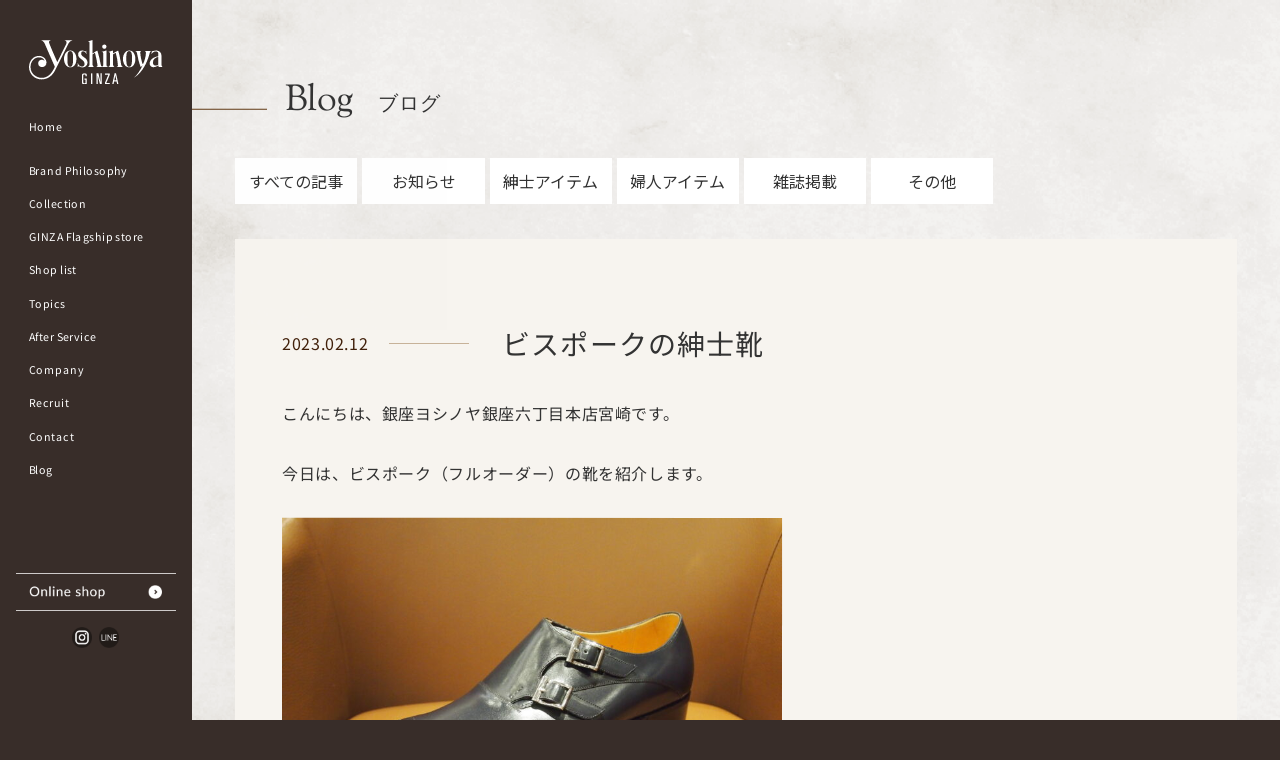

--- FILE ---
content_type: text/html; charset=UTF-8
request_url: https://ginza-yoshinoya.co.jp/blog/%E3%83%93%E3%82%B9%E3%83%9D%E3%83%BC%E3%82%AF%E3%81%AE%E7%B4%B3%E5%A3%AB%E9%9D%B4/
body_size: 12755
content:

<!doctype html>
<html dir="ltr" lang="ja" prefix="og: https://ogp.me/ns#">

<head>
<meta charset="utf-8">
<meta http-equiv="X-UA-Compatible" content="IE=edge" >
<meta name="viewport" content="width=device-width,initial-scale=1">
<meta name="description" content="">
<meta name="keywords" content="">
<meta name="format-detection" content="telephone=no">
<link href="https://fonts.googleapis.com/css2?family=Noto+Serif+JP:wght@200;300;400;500;600;700;900&display=swap" rel="stylesheet">
<link href="https://fonts.googleapis.com/css?family=Noto+Sans+JP:100,300,400,500,700,900&amp;subset=japanese&display=swap" rel="stylesheet">
<link href="https://fonts.googleapis.com/css2?family=Lato:ital,wght@0,100;0,300;0,400;0,700;0,900;1,100;1,300;1,400;1,700;1,900&display=swap" rel="stylesheet">
<link href="https://fonts.googleapis.com/css2?family=Sorts+Mill+Goudy:ital@0;1&display=swap" rel="stylesheet">
<link href="https://fonts.googleapis.com/css2?family=Playfair+Display:ital,wght@0,400;0,500;0,600;0,669;0,700;0,800;0,900;1,400;1,500;1,600;1,669;1,700;1,800;1,900&display=swap" rel="stylesheet">
<link rel="shortcut icon" href="https://ginza-yoshinoya.co.jp/system/wp-content/themes/yoshinoya/images/icon.ico" type="https://ginza-yoshinoya.co.jp/system/wp-content/themes/yoshinoya/image/vnd.microsoft.icon">
<link rel="icon" href="https://ginza-yoshinoya.co.jp/system/wp-content/themes/yoshinoya/images/icon.ico" type="https://ginza-yoshinoya.co.jp/system/wp-content/themes/yoshinoya/image/vnd.microsoft.icon">
<link rel="apple-touch-icon" href="https://ginza-yoshinoya.co.jp/system/wp-content/themes/yoshinoya/images/apple-touch-icon.png">
<link rel="stylesheet" href="https://ginza-yoshinoya.co.jp/system/wp-content/themes/yoshinoya/css/import.css">
<link rel="stylesheet" href="https://ginza-yoshinoya.co.jp/system/wp-content/themes/yoshinoya/css/slick.css">
<link rel="stylesheet" href="https://ginza-yoshinoya.co.jp/system/wp-content/themes/yoshinoya/css/slick-theme.css">
<link rel="stylesheet" type="text/css" href="https://ginza-yoshinoya.co.jp/system/wp-content/themes/yoshinoya/css/animate.css">
<link rel="stylesheet" href="https://ginza-yoshinoya.co.jp/system/wp-content/themes/yoshinoya/css/topics_detail.css">

<title>ビスポークの紳士靴 - 履きよさは、美しさ。銀座ヨシノヤ</title>

		<!-- All in One SEO 4.9.1.1 - aioseo.com -->
	<meta name="description" content="こんにちは、銀座ヨシノヤ銀座六丁目本店宮崎です。 今日は、ビスポーク（フルオーダー）の靴を紹介します。 デザイ" />
	<meta name="robots" content="max-image-preview:large" />
	<meta name="author" content="yoshinoya_edit"/>
	<link rel="canonical" href="https://ginza-yoshinoya.co.jp/blog/%e3%83%93%e3%82%b9%e3%83%9d%e3%83%bc%e3%82%af%e3%81%ae%e7%b4%b3%e5%a3%ab%e9%9d%b4/" />
	<meta name="generator" content="All in One SEO (AIOSEO) 4.9.1.1" />
		<meta property="og:locale" content="ja_JP" />
		<meta property="og:site_name" content="履きよさは、美しさ。銀座ヨシノヤ -" />
		<meta property="og:type" content="article" />
		<meta property="og:title" content="ビスポークの紳士靴 - 履きよさは、美しさ。銀座ヨシノヤ" />
		<meta property="og:description" content="こんにちは、銀座ヨシノヤ銀座六丁目本店宮崎です。 今日は、ビスポーク（フルオーダー）の靴を紹介します。 デザイ" />
		<meta property="og:url" content="https://ginza-yoshinoya.co.jp/blog/%e3%83%93%e3%82%b9%e3%83%9d%e3%83%bc%e3%82%af%e3%81%ae%e7%b4%b3%e5%a3%ab%e9%9d%b4/" />
		<meta property="article:published_time" content="2023-02-12T02:30:42+00:00" />
		<meta property="article:modified_time" content="2023-02-12T02:30:42+00:00" />
		<meta name="twitter:card" content="summary_large_image" />
		<meta name="twitter:title" content="ビスポークの紳士靴 - 履きよさは、美しさ。銀座ヨシノヤ" />
		<meta name="twitter:description" content="こんにちは、銀座ヨシノヤ銀座六丁目本店宮崎です。 今日は、ビスポーク（フルオーダー）の靴を紹介します。 デザイ" />
		<script type="application/ld+json" class="aioseo-schema">
			{"@context":"https:\/\/schema.org","@graph":[{"@type":"BreadcrumbList","@id":"https:\/\/ginza-yoshinoya.co.jp\/blog\/%e3%83%93%e3%82%b9%e3%83%9d%e3%83%bc%e3%82%af%e3%81%ae%e7%b4%b3%e5%a3%ab%e9%9d%b4\/#breadcrumblist","itemListElement":[{"@type":"ListItem","@id":"https:\/\/ginza-yoshinoya.co.jp#listItem","position":1,"name":"Home","item":"https:\/\/ginza-yoshinoya.co.jp","nextItem":{"@type":"ListItem","@id":"https:\/\/ginza-yoshinoya.co.jp\/blog\/#listItem","name":"\u30d6\u30ed\u30b0"}},{"@type":"ListItem","@id":"https:\/\/ginza-yoshinoya.co.jp\/blog\/#listItem","position":2,"name":"\u30d6\u30ed\u30b0","item":"https:\/\/ginza-yoshinoya.co.jp\/blog\/","nextItem":{"@type":"ListItem","@id":"https:\/\/ginza-yoshinoya.co.jp\/blog_type\/mens\/#listItem","name":"\u7d33\u58eb\u30a2\u30a4\u30c6\u30e0"},"previousItem":{"@type":"ListItem","@id":"https:\/\/ginza-yoshinoya.co.jp#listItem","name":"Home"}},{"@type":"ListItem","@id":"https:\/\/ginza-yoshinoya.co.jp\/blog_type\/mens\/#listItem","position":3,"name":"\u7d33\u58eb\u30a2\u30a4\u30c6\u30e0","item":"https:\/\/ginza-yoshinoya.co.jp\/blog_type\/mens\/","nextItem":{"@type":"ListItem","@id":"https:\/\/ginza-yoshinoya.co.jp\/blog\/%e3%83%93%e3%82%b9%e3%83%9d%e3%83%bc%e3%82%af%e3%81%ae%e7%b4%b3%e5%a3%ab%e9%9d%b4\/#listItem","name":"\u30d3\u30b9\u30dd\u30fc\u30af\u306e\u7d33\u58eb\u9774"},"previousItem":{"@type":"ListItem","@id":"https:\/\/ginza-yoshinoya.co.jp\/blog\/#listItem","name":"\u30d6\u30ed\u30b0"}},{"@type":"ListItem","@id":"https:\/\/ginza-yoshinoya.co.jp\/blog\/%e3%83%93%e3%82%b9%e3%83%9d%e3%83%bc%e3%82%af%e3%81%ae%e7%b4%b3%e5%a3%ab%e9%9d%b4\/#listItem","position":4,"name":"\u30d3\u30b9\u30dd\u30fc\u30af\u306e\u7d33\u58eb\u9774","previousItem":{"@type":"ListItem","@id":"https:\/\/ginza-yoshinoya.co.jp\/blog_type\/mens\/#listItem","name":"\u7d33\u58eb\u30a2\u30a4\u30c6\u30e0"}}]},{"@type":"Organization","@id":"https:\/\/ginza-yoshinoya.co.jp\/#organization","name":"\u5c65\u304d\u3088\u3055\u306f\u3001\u7f8e\u3057\u3055\u3002\u9280\u5ea7\u30e8\u30b7\u30ce\u30e4","url":"https:\/\/ginza-yoshinoya.co.jp\/"},{"@type":"Person","@id":"https:\/\/ginza-yoshinoya.co.jp\/author\/yoshinoya_edit\/#author","url":"https:\/\/ginza-yoshinoya.co.jp\/author\/yoshinoya_edit\/","name":"yoshinoya_edit","image":{"@type":"ImageObject","@id":"https:\/\/ginza-yoshinoya.co.jp\/blog\/%e3%83%93%e3%82%b9%e3%83%9d%e3%83%bc%e3%82%af%e3%81%ae%e7%b4%b3%e5%a3%ab%e9%9d%b4\/#authorImage","url":"https:\/\/secure.gravatar.com\/avatar\/7fa52093e81b61adb98d0b84b145a95e1c54e9396db454c35eadb6397fc80fd5?s=96&d=mm&r=g","width":96,"height":96,"caption":"yoshinoya_edit"}},{"@type":"WebPage","@id":"https:\/\/ginza-yoshinoya.co.jp\/blog\/%e3%83%93%e3%82%b9%e3%83%9d%e3%83%bc%e3%82%af%e3%81%ae%e7%b4%b3%e5%a3%ab%e9%9d%b4\/#webpage","url":"https:\/\/ginza-yoshinoya.co.jp\/blog\/%e3%83%93%e3%82%b9%e3%83%9d%e3%83%bc%e3%82%af%e3%81%ae%e7%b4%b3%e5%a3%ab%e9%9d%b4\/","name":"\u30d3\u30b9\u30dd\u30fc\u30af\u306e\u7d33\u58eb\u9774 - \u5c65\u304d\u3088\u3055\u306f\u3001\u7f8e\u3057\u3055\u3002\u9280\u5ea7\u30e8\u30b7\u30ce\u30e4","description":"\u3053\u3093\u306b\u3061\u306f\u3001\u9280\u5ea7\u30e8\u30b7\u30ce\u30e4\u9280\u5ea7\u516d\u4e01\u76ee\u672c\u5e97\u5bae\u5d0e\u3067\u3059\u3002 \u4eca\u65e5\u306f\u3001\u30d3\u30b9\u30dd\u30fc\u30af\uff08\u30d5\u30eb\u30aa\u30fc\u30c0\u30fc\uff09\u306e\u9774\u3092\u7d39\u4ecb\u3057\u307e\u3059\u3002 \u30c7\u30b6\u30a4","inLanguage":"ja","isPartOf":{"@id":"https:\/\/ginza-yoshinoya.co.jp\/#website"},"breadcrumb":{"@id":"https:\/\/ginza-yoshinoya.co.jp\/blog\/%e3%83%93%e3%82%b9%e3%83%9d%e3%83%bc%e3%82%af%e3%81%ae%e7%b4%b3%e5%a3%ab%e9%9d%b4\/#breadcrumblist"},"author":{"@id":"https:\/\/ginza-yoshinoya.co.jp\/author\/yoshinoya_edit\/#author"},"creator":{"@id":"https:\/\/ginza-yoshinoya.co.jp\/author\/yoshinoya_edit\/#author"},"datePublished":"2023-02-12T11:30:42+09:00","dateModified":"2023-02-12T11:30:42+09:00"},{"@type":"WebSite","@id":"https:\/\/ginza-yoshinoya.co.jp\/#website","url":"https:\/\/ginza-yoshinoya.co.jp\/","name":"\u5c65\u304d\u3088\u3055\u306f\u3001\u7f8e\u3057\u3055\u3002\u9280\u5ea7\u30e8\u30b7\u30ce\u30e4","inLanguage":"ja","publisher":{"@id":"https:\/\/ginza-yoshinoya.co.jp\/#organization"}}]}
		</script>
		<!-- All in One SEO -->

<link rel='dns-prefetch' href='//ajaxzip3.github.io' />
<link rel='dns-prefetch' href='//www.googletagmanager.com' />
<link rel="alternate" type="application/rss+xml" title="履きよさは、美しさ。銀座ヨシノヤ &raquo; フィード" href="https://ginza-yoshinoya.co.jp/feed/" />
<link rel="alternate" type="application/rss+xml" title="履きよさは、美しさ。銀座ヨシノヤ &raquo; コメントフィード" href="https://ginza-yoshinoya.co.jp/comments/feed/" />
<link rel="alternate" title="oEmbed (JSON)" type="application/json+oembed" href="https://ginza-yoshinoya.co.jp/wp-json/oembed/1.0/embed?url=https%3A%2F%2Fginza-yoshinoya.co.jp%2Fblog%2F%25e3%2583%2593%25e3%2582%25b9%25e3%2583%259d%25e3%2583%25bc%25e3%2582%25af%25e3%2581%25ae%25e7%25b4%25b3%25e5%25a3%25ab%25e9%259d%25b4%2F" />
<link rel="alternate" title="oEmbed (XML)" type="text/xml+oembed" href="https://ginza-yoshinoya.co.jp/wp-json/oembed/1.0/embed?url=https%3A%2F%2Fginza-yoshinoya.co.jp%2Fblog%2F%25e3%2583%2593%25e3%2582%25b9%25e3%2583%259d%25e3%2583%25bc%25e3%2582%25af%25e3%2581%25ae%25e7%25b4%25b3%25e5%25a3%25ab%25e9%259d%25b4%2F&#038;format=xml" />
<style id='wp-img-auto-sizes-contain-inline-css' type='text/css'>
img:is([sizes=auto i],[sizes^="auto," i]){contain-intrinsic-size:3000px 1500px}
/*# sourceURL=wp-img-auto-sizes-contain-inline-css */
</style>
<link rel='stylesheet' id='sbi_styles-css' href='https://ginza-yoshinoya.co.jp/system/wp-content/plugins/instagram-feed/css/sbi-styles.min.css?ver=6.10.0' type='text/css' media='all' />
<style id='wp-emoji-styles-inline-css' type='text/css'>

	img.wp-smiley, img.emoji {
		display: inline !important;
		border: none !important;
		box-shadow: none !important;
		height: 1em !important;
		width: 1em !important;
		margin: 0 0.07em !important;
		vertical-align: -0.1em !important;
		background: none !important;
		padding: 0 !important;
	}
/*# sourceURL=wp-emoji-styles-inline-css */
</style>
<style id='wp-block-library-inline-css' type='text/css'>
:root{--wp-block-synced-color:#7a00df;--wp-block-synced-color--rgb:122,0,223;--wp-bound-block-color:var(--wp-block-synced-color);--wp-editor-canvas-background:#ddd;--wp-admin-theme-color:#007cba;--wp-admin-theme-color--rgb:0,124,186;--wp-admin-theme-color-darker-10:#006ba1;--wp-admin-theme-color-darker-10--rgb:0,107,160.5;--wp-admin-theme-color-darker-20:#005a87;--wp-admin-theme-color-darker-20--rgb:0,90,135;--wp-admin-border-width-focus:2px}@media (min-resolution:192dpi){:root{--wp-admin-border-width-focus:1.5px}}.wp-element-button{cursor:pointer}:root .has-very-light-gray-background-color{background-color:#eee}:root .has-very-dark-gray-background-color{background-color:#313131}:root .has-very-light-gray-color{color:#eee}:root .has-very-dark-gray-color{color:#313131}:root .has-vivid-green-cyan-to-vivid-cyan-blue-gradient-background{background:linear-gradient(135deg,#00d084,#0693e3)}:root .has-purple-crush-gradient-background{background:linear-gradient(135deg,#34e2e4,#4721fb 50%,#ab1dfe)}:root .has-hazy-dawn-gradient-background{background:linear-gradient(135deg,#faaca8,#dad0ec)}:root .has-subdued-olive-gradient-background{background:linear-gradient(135deg,#fafae1,#67a671)}:root .has-atomic-cream-gradient-background{background:linear-gradient(135deg,#fdd79a,#004a59)}:root .has-nightshade-gradient-background{background:linear-gradient(135deg,#330968,#31cdcf)}:root .has-midnight-gradient-background{background:linear-gradient(135deg,#020381,#2874fc)}:root{--wp--preset--font-size--normal:16px;--wp--preset--font-size--huge:42px}.has-regular-font-size{font-size:1em}.has-larger-font-size{font-size:2.625em}.has-normal-font-size{font-size:var(--wp--preset--font-size--normal)}.has-huge-font-size{font-size:var(--wp--preset--font-size--huge)}.has-text-align-center{text-align:center}.has-text-align-left{text-align:left}.has-text-align-right{text-align:right}.has-fit-text{white-space:nowrap!important}#end-resizable-editor-section{display:none}.aligncenter{clear:both}.items-justified-left{justify-content:flex-start}.items-justified-center{justify-content:center}.items-justified-right{justify-content:flex-end}.items-justified-space-between{justify-content:space-between}.screen-reader-text{border:0;clip-path:inset(50%);height:1px;margin:-1px;overflow:hidden;padding:0;position:absolute;width:1px;word-wrap:normal!important}.screen-reader-text:focus{background-color:#ddd;clip-path:none;color:#444;display:block;font-size:1em;height:auto;left:5px;line-height:normal;padding:15px 23px 14px;text-decoration:none;top:5px;width:auto;z-index:100000}html :where(.has-border-color){border-style:solid}html :where([style*=border-top-color]){border-top-style:solid}html :where([style*=border-right-color]){border-right-style:solid}html :where([style*=border-bottom-color]){border-bottom-style:solid}html :where([style*=border-left-color]){border-left-style:solid}html :where([style*=border-width]){border-style:solid}html :where([style*=border-top-width]){border-top-style:solid}html :where([style*=border-right-width]){border-right-style:solid}html :where([style*=border-bottom-width]){border-bottom-style:solid}html :where([style*=border-left-width]){border-left-style:solid}html :where(img[class*=wp-image-]){height:auto;max-width:100%}:where(figure){margin:0 0 1em}html :where(.is-position-sticky){--wp-admin--admin-bar--position-offset:var(--wp-admin--admin-bar--height,0px)}@media screen and (max-width:600px){html :where(.is-position-sticky){--wp-admin--admin-bar--position-offset:0px}}

/*# sourceURL=wp-block-library-inline-css */
</style><style id='global-styles-inline-css' type='text/css'>
:root{--wp--preset--aspect-ratio--square: 1;--wp--preset--aspect-ratio--4-3: 4/3;--wp--preset--aspect-ratio--3-4: 3/4;--wp--preset--aspect-ratio--3-2: 3/2;--wp--preset--aspect-ratio--2-3: 2/3;--wp--preset--aspect-ratio--16-9: 16/9;--wp--preset--aspect-ratio--9-16: 9/16;--wp--preset--color--black: #000000;--wp--preset--color--cyan-bluish-gray: #abb8c3;--wp--preset--color--white: #ffffff;--wp--preset--color--pale-pink: #f78da7;--wp--preset--color--vivid-red: #cf2e2e;--wp--preset--color--luminous-vivid-orange: #ff6900;--wp--preset--color--luminous-vivid-amber: #fcb900;--wp--preset--color--light-green-cyan: #7bdcb5;--wp--preset--color--vivid-green-cyan: #00d084;--wp--preset--color--pale-cyan-blue: #8ed1fc;--wp--preset--color--vivid-cyan-blue: #0693e3;--wp--preset--color--vivid-purple: #9b51e0;--wp--preset--gradient--vivid-cyan-blue-to-vivid-purple: linear-gradient(135deg,rgb(6,147,227) 0%,rgb(155,81,224) 100%);--wp--preset--gradient--light-green-cyan-to-vivid-green-cyan: linear-gradient(135deg,rgb(122,220,180) 0%,rgb(0,208,130) 100%);--wp--preset--gradient--luminous-vivid-amber-to-luminous-vivid-orange: linear-gradient(135deg,rgb(252,185,0) 0%,rgb(255,105,0) 100%);--wp--preset--gradient--luminous-vivid-orange-to-vivid-red: linear-gradient(135deg,rgb(255,105,0) 0%,rgb(207,46,46) 100%);--wp--preset--gradient--very-light-gray-to-cyan-bluish-gray: linear-gradient(135deg,rgb(238,238,238) 0%,rgb(169,184,195) 100%);--wp--preset--gradient--cool-to-warm-spectrum: linear-gradient(135deg,rgb(74,234,220) 0%,rgb(151,120,209) 20%,rgb(207,42,186) 40%,rgb(238,44,130) 60%,rgb(251,105,98) 80%,rgb(254,248,76) 100%);--wp--preset--gradient--blush-light-purple: linear-gradient(135deg,rgb(255,206,236) 0%,rgb(152,150,240) 100%);--wp--preset--gradient--blush-bordeaux: linear-gradient(135deg,rgb(254,205,165) 0%,rgb(254,45,45) 50%,rgb(107,0,62) 100%);--wp--preset--gradient--luminous-dusk: linear-gradient(135deg,rgb(255,203,112) 0%,rgb(199,81,192) 50%,rgb(65,88,208) 100%);--wp--preset--gradient--pale-ocean: linear-gradient(135deg,rgb(255,245,203) 0%,rgb(182,227,212) 50%,rgb(51,167,181) 100%);--wp--preset--gradient--electric-grass: linear-gradient(135deg,rgb(202,248,128) 0%,rgb(113,206,126) 100%);--wp--preset--gradient--midnight: linear-gradient(135deg,rgb(2,3,129) 0%,rgb(40,116,252) 100%);--wp--preset--font-size--small: 13px;--wp--preset--font-size--medium: 20px;--wp--preset--font-size--large: 36px;--wp--preset--font-size--x-large: 42px;--wp--preset--spacing--20: 0.44rem;--wp--preset--spacing--30: 0.67rem;--wp--preset--spacing--40: 1rem;--wp--preset--spacing--50: 1.5rem;--wp--preset--spacing--60: 2.25rem;--wp--preset--spacing--70: 3.38rem;--wp--preset--spacing--80: 5.06rem;--wp--preset--shadow--natural: 6px 6px 9px rgba(0, 0, 0, 0.2);--wp--preset--shadow--deep: 12px 12px 50px rgba(0, 0, 0, 0.4);--wp--preset--shadow--sharp: 6px 6px 0px rgba(0, 0, 0, 0.2);--wp--preset--shadow--outlined: 6px 6px 0px -3px rgb(255, 255, 255), 6px 6px rgb(0, 0, 0);--wp--preset--shadow--crisp: 6px 6px 0px rgb(0, 0, 0);}:where(.is-layout-flex){gap: 0.5em;}:where(.is-layout-grid){gap: 0.5em;}body .is-layout-flex{display: flex;}.is-layout-flex{flex-wrap: wrap;align-items: center;}.is-layout-flex > :is(*, div){margin: 0;}body .is-layout-grid{display: grid;}.is-layout-grid > :is(*, div){margin: 0;}:where(.wp-block-columns.is-layout-flex){gap: 2em;}:where(.wp-block-columns.is-layout-grid){gap: 2em;}:where(.wp-block-post-template.is-layout-flex){gap: 1.25em;}:where(.wp-block-post-template.is-layout-grid){gap: 1.25em;}.has-black-color{color: var(--wp--preset--color--black) !important;}.has-cyan-bluish-gray-color{color: var(--wp--preset--color--cyan-bluish-gray) !important;}.has-white-color{color: var(--wp--preset--color--white) !important;}.has-pale-pink-color{color: var(--wp--preset--color--pale-pink) !important;}.has-vivid-red-color{color: var(--wp--preset--color--vivid-red) !important;}.has-luminous-vivid-orange-color{color: var(--wp--preset--color--luminous-vivid-orange) !important;}.has-luminous-vivid-amber-color{color: var(--wp--preset--color--luminous-vivid-amber) !important;}.has-light-green-cyan-color{color: var(--wp--preset--color--light-green-cyan) !important;}.has-vivid-green-cyan-color{color: var(--wp--preset--color--vivid-green-cyan) !important;}.has-pale-cyan-blue-color{color: var(--wp--preset--color--pale-cyan-blue) !important;}.has-vivid-cyan-blue-color{color: var(--wp--preset--color--vivid-cyan-blue) !important;}.has-vivid-purple-color{color: var(--wp--preset--color--vivid-purple) !important;}.has-black-background-color{background-color: var(--wp--preset--color--black) !important;}.has-cyan-bluish-gray-background-color{background-color: var(--wp--preset--color--cyan-bluish-gray) !important;}.has-white-background-color{background-color: var(--wp--preset--color--white) !important;}.has-pale-pink-background-color{background-color: var(--wp--preset--color--pale-pink) !important;}.has-vivid-red-background-color{background-color: var(--wp--preset--color--vivid-red) !important;}.has-luminous-vivid-orange-background-color{background-color: var(--wp--preset--color--luminous-vivid-orange) !important;}.has-luminous-vivid-amber-background-color{background-color: var(--wp--preset--color--luminous-vivid-amber) !important;}.has-light-green-cyan-background-color{background-color: var(--wp--preset--color--light-green-cyan) !important;}.has-vivid-green-cyan-background-color{background-color: var(--wp--preset--color--vivid-green-cyan) !important;}.has-pale-cyan-blue-background-color{background-color: var(--wp--preset--color--pale-cyan-blue) !important;}.has-vivid-cyan-blue-background-color{background-color: var(--wp--preset--color--vivid-cyan-blue) !important;}.has-vivid-purple-background-color{background-color: var(--wp--preset--color--vivid-purple) !important;}.has-black-border-color{border-color: var(--wp--preset--color--black) !important;}.has-cyan-bluish-gray-border-color{border-color: var(--wp--preset--color--cyan-bluish-gray) !important;}.has-white-border-color{border-color: var(--wp--preset--color--white) !important;}.has-pale-pink-border-color{border-color: var(--wp--preset--color--pale-pink) !important;}.has-vivid-red-border-color{border-color: var(--wp--preset--color--vivid-red) !important;}.has-luminous-vivid-orange-border-color{border-color: var(--wp--preset--color--luminous-vivid-orange) !important;}.has-luminous-vivid-amber-border-color{border-color: var(--wp--preset--color--luminous-vivid-amber) !important;}.has-light-green-cyan-border-color{border-color: var(--wp--preset--color--light-green-cyan) !important;}.has-vivid-green-cyan-border-color{border-color: var(--wp--preset--color--vivid-green-cyan) !important;}.has-pale-cyan-blue-border-color{border-color: var(--wp--preset--color--pale-cyan-blue) !important;}.has-vivid-cyan-blue-border-color{border-color: var(--wp--preset--color--vivid-cyan-blue) !important;}.has-vivid-purple-border-color{border-color: var(--wp--preset--color--vivid-purple) !important;}.has-vivid-cyan-blue-to-vivid-purple-gradient-background{background: var(--wp--preset--gradient--vivid-cyan-blue-to-vivid-purple) !important;}.has-light-green-cyan-to-vivid-green-cyan-gradient-background{background: var(--wp--preset--gradient--light-green-cyan-to-vivid-green-cyan) !important;}.has-luminous-vivid-amber-to-luminous-vivid-orange-gradient-background{background: var(--wp--preset--gradient--luminous-vivid-amber-to-luminous-vivid-orange) !important;}.has-luminous-vivid-orange-to-vivid-red-gradient-background{background: var(--wp--preset--gradient--luminous-vivid-orange-to-vivid-red) !important;}.has-very-light-gray-to-cyan-bluish-gray-gradient-background{background: var(--wp--preset--gradient--very-light-gray-to-cyan-bluish-gray) !important;}.has-cool-to-warm-spectrum-gradient-background{background: var(--wp--preset--gradient--cool-to-warm-spectrum) !important;}.has-blush-light-purple-gradient-background{background: var(--wp--preset--gradient--blush-light-purple) !important;}.has-blush-bordeaux-gradient-background{background: var(--wp--preset--gradient--blush-bordeaux) !important;}.has-luminous-dusk-gradient-background{background: var(--wp--preset--gradient--luminous-dusk) !important;}.has-pale-ocean-gradient-background{background: var(--wp--preset--gradient--pale-ocean) !important;}.has-electric-grass-gradient-background{background: var(--wp--preset--gradient--electric-grass) !important;}.has-midnight-gradient-background{background: var(--wp--preset--gradient--midnight) !important;}.has-small-font-size{font-size: var(--wp--preset--font-size--small) !important;}.has-medium-font-size{font-size: var(--wp--preset--font-size--medium) !important;}.has-large-font-size{font-size: var(--wp--preset--font-size--large) !important;}.has-x-large-font-size{font-size: var(--wp--preset--font-size--x-large) !important;}
/*# sourceURL=global-styles-inline-css */
</style>

<style id='classic-theme-styles-inline-css' type='text/css'>
/*! This file is auto-generated */
.wp-block-button__link{color:#fff;background-color:#32373c;border-radius:9999px;box-shadow:none;text-decoration:none;padding:calc(.667em + 2px) calc(1.333em + 2px);font-size:1.125em}.wp-block-file__button{background:#32373c;color:#fff;text-decoration:none}
/*# sourceURL=/wp-includes/css/classic-themes.min.css */
</style>
<script type="text/javascript" src="https://ginza-yoshinoya.co.jp/system/wp-includes/js/jquery/jquery.min.js?ver=3.7.1" id="jquery-core-js"></script>
<script type="text/javascript" src="https://ginza-yoshinoya.co.jp/system/wp-includes/js/jquery/jquery-migrate.min.js?ver=3.4.1" id="jquery-migrate-js"></script>
<script type="text/javascript" id="3d-flip-book-client-locale-loader-js-extra">
/* <![CDATA[ */
var FB3D_CLIENT_LOCALE = {"ajaxurl":"https://ginza-yoshinoya.co.jp/system/wp-admin/admin-ajax.php","dictionary":{"Table of contents":"Table of contents","Close":"Close","Bookmarks":"Bookmarks","Thumbnails":"Thumbnails","Search":"Search","Share":"Share","Facebook":"Facebook","Twitter":"Twitter","Email":"Email","Play":"Play","Previous page":"Previous page","Next page":"Next page","Zoom in":"Zoom in","Zoom out":"Zoom out","Fit view":"Fit view","Auto play":"Auto play","Full screen":"Full screen","More":"More","Smart pan":"Smart pan","Single page":"Single page","Sounds":"Sounds","Stats":"Stats","Print":"Print","Download":"Download","Goto first page":"Goto first page","Goto last page":"Goto last page"},"images":"https://ginza-yoshinoya.co.jp/system/wp-content/plugins/interactive-3d-flipbook-powered-physics-engine/assets/images/","jsData":{"urls":[],"posts":{"ids_mis":[],"ids":[]},"pages":[],"firstPages":[],"bookCtrlProps":[],"bookTemplates":[]},"key":"3d-flip-book","pdfJS":{"pdfJsLib":"https://ginza-yoshinoya.co.jp/system/wp-content/plugins/interactive-3d-flipbook-powered-physics-engine/assets/js/pdf.min.js?ver=4.3.136","pdfJsWorker":"https://ginza-yoshinoya.co.jp/system/wp-content/plugins/interactive-3d-flipbook-powered-physics-engine/assets/js/pdf.worker.js?ver=4.3.136","stablePdfJsLib":"https://ginza-yoshinoya.co.jp/system/wp-content/plugins/interactive-3d-flipbook-powered-physics-engine/assets/js/stable/pdf.min.js?ver=2.5.207","stablePdfJsWorker":"https://ginza-yoshinoya.co.jp/system/wp-content/plugins/interactive-3d-flipbook-powered-physics-engine/assets/js/stable/pdf.worker.js?ver=2.5.207","pdfJsCMapUrl":"https://ginza-yoshinoya.co.jp/system/wp-content/plugins/interactive-3d-flipbook-powered-physics-engine/assets/cmaps/"},"cacheurl":"https://ginza-yoshinoya.co.jp/system/wp-content/uploads/3d-flip-book/cache/","pluginsurl":"https://ginza-yoshinoya.co.jp/system/wp-content/plugins/","pluginurl":"https://ginza-yoshinoya.co.jp/system/wp-content/plugins/interactive-3d-flipbook-powered-physics-engine/","thumbnailSize":{"width":"150","height":"150"},"version":"1.16.17"};
//# sourceURL=3d-flip-book-client-locale-loader-js-extra
/* ]]> */
</script>
<script type="text/javascript" src="https://ginza-yoshinoya.co.jp/system/wp-content/plugins/interactive-3d-flipbook-powered-physics-engine/assets/js/client-locale-loader.js?ver=1.16.17" id="3d-flip-book-client-locale-loader-js" async="async" data-wp-strategy="async"></script>

<!-- Site Kit によって追加された Google タグ（gtag.js）スニペット -->
<!-- Google アナリティクス スニペット (Site Kit が追加) -->
<script type="text/javascript" src="https://www.googletagmanager.com/gtag/js?id=GT-WF3LN8N" id="google_gtagjs-js" async></script>
<script type="text/javascript" id="google_gtagjs-js-after">
/* <![CDATA[ */
window.dataLayer = window.dataLayer || [];function gtag(){dataLayer.push(arguments);}
gtag("set","linker",{"domains":["ginza-yoshinoya.co.jp"]});
gtag("js", new Date());
gtag("set", "developer_id.dZTNiMT", true);
gtag("config", "GT-WF3LN8N");
//# sourceURL=google_gtagjs-js-after
/* ]]> */
</script>
<link rel="https://api.w.org/" href="https://ginza-yoshinoya.co.jp/wp-json/" /><link rel="EditURI" type="application/rsd+xml" title="RSD" href="https://ginza-yoshinoya.co.jp/system/xmlrpc.php?rsd" />
<meta name="generator" content="WordPress 6.9" />
<link rel='shortlink' href='https://ginza-yoshinoya.co.jp/?p=9961' />
<meta name="generator" content="Site Kit by Google 1.168.0" /><link rel="icon" href="https://ginza-yoshinoya.co.jp/system/wp-content/uploads/2024/11/favicon_corporate-150x150.png" sizes="32x32" />
<link rel="icon" href="https://ginza-yoshinoya.co.jp/system/wp-content/uploads/2024/11/favicon_corporate.png" sizes="192x192" />
<link rel="apple-touch-icon" href="https://ginza-yoshinoya.co.jp/system/wp-content/uploads/2024/11/favicon_corporate.png" />
<meta name="msapplication-TileImage" content="https://ginza-yoshinoya.co.jp/system/wp-content/uploads/2024/11/favicon_corporate.png" />
</head>



<body data-rsssl=1 class="-reload">
<div id="container">
<header>
  <div class="l-header-table">
    <div class="l-header-logo">
      <h1><a href="https://ginza-yoshinoya.co.jp/"><img src="https://ginza-yoshinoya.co.jp/system/wp-content/themes/yoshinoya/images/common/header-logo.svg" alt=""></a></h1>
    </div>
    <div class="l-header-list">
      <div class="l-header-list-table">
		        <p><a href="https://ginza-yoshinoya.co.jp/"><span class="-ttl01">Home</span><span class="-ttl02">ホーム</span></a></p>
		        <p><a  href="https://ginza-yoshinoya.co.jp/brand/"><span class="-ttl01">Brand Philosophy</span><span class="-ttl02">銀座ヨシノヤのこだわり</span></a></p>

		        <p><a  href="https://ginza-yoshinoya.co.jp/collection/"><span class="-ttl01">Collection</span><span class="-ttl02">商品一覧</span></a></p>
       
        <p><a  href="https://ginza-yoshinoya.co.jp/ginza/"><span class="-ttl01">GINZA Flagship store</span><span class="-ttl02">銀座六丁目本店</span></a></p>
		        <div class="l-store">
		          <span class="-ttl01 js-linkMenu" data-url="https://ginza-yoshinoya.co.jp/shoplist/">Shop list</span><span class="-ttl02 js-linkMenu" data-url="https://ginza-yoshinoya.co.jp/shoplist">店舗一覧</span>
          <div class="l-store-list">
            <div class="l-store-table">
              <p><img src="https://ginza-yoshinoya.co.jp/system/wp-content/themes/yoshinoya/images/common/menu-close_pc.png" alt=""></p>
              <ul>
                <li><a href="">北海道</a></li>
                <li><a href="">東北地方</a></li>
                <li><a href="">関東地方</a></li>
                <li><a href="">中部地方</a></li>
                <li><a href="">近畿地方</a></li>
                <li><a href="">中国地方</a></li>
                <li><a href="">四国地方</a></li>
                <li><a href="">九州沖縄地方</a></li>
              </ul>
            </div>
          </div>
        </div>

        <p><a  href="https://ginza-yoshinoya.co.jp/topics/"><span class="-ttl01">Topics</span><span class="-ttl02">トピックス</span></a></p>
        <p><a  href="https://ginza-yoshinoya.co.jp/after_service/"><span class="-ttl01">After Service</span><span class="-ttl02">アフターサービス</span></a></p>
        <p><a  href="https://ginza-yoshinoya.co.jp/company/"><span class="-ttl01">Company</span><span class="-ttl02">企業情報</span></a></p>
        <p><a  href="https://ginza-yoshinoya.co.jp/recruit/"><span class="-ttl01">Recruit</span><span class="-ttl02">採用情報</span></a></p>
        <p><a  href="https://ginza-yoshinoya.co.jp/contact/"><span class="-ttl01">Contact</span><span class="-ttl02">お問い合わせ</span></a></p>

		        <p><a  href="https://ginza-yoshinoya.co.jp/blog/"><span class="-ttl01">Blog</span><span class="-ttl02">ブログ</span></a></p>
             </div>
    </div>
    <div class="l-header-banner">
      <p><a href="https://ginza-yoshinoya.jp/" target="_blank"><img src="https://ginza-yoshinoya.co.jp/system/wp-content/themes/yoshinoya/images/common/header-banner01_pc.png" alt="銀座ヨシノヤ公式通販サイト Online shop"></a></p>
    </div>
    <div class="l-header-sns">
      <div class="l-header-sns-table">
        <p><a href="https://www.instagram.com/ginza_yoshinoya_official/" target="_blank"><img src="https://ginza-yoshinoya.co.jp/system/wp-content/themes/yoshinoya/images/common/header-sns01_pc.png" alt="Instagram"></a></p>
        <p><a href="https://ginza-yoshinoya.co.jp/line/"><img src="https://ginza-yoshinoya.co.jp/system/wp-content/themes/yoshinoya/images/common/header-sns02_pc.png" alt="LINE"></a></p>
      </div>
    </div>
    <div class="l-header-online">
      <a href="https://ginza-yoshinoya.jp/" target="_blank"><img src="https://ginza-yoshinoya.co.jp/system/wp-content/themes/yoshinoya/images/common/header-online_sp.png" alt="Online shop"><span>Online shop</span></a>
    </div>
    <div class="l-header-row__right">
      <div class="l-header-row__wrapper">
        <div class="js-drawer l-header-drawer">
          <div class="l-header-drawer__line"></div>
          <div class="l-header-drawer__line"></div>
          <div class="l-header-drawer__line"></div>
        </div>
        <span class="-menu">Menu</span>
      </div>
    </div>
  </div>
</header>

<nav>
  <div class="l-sp-nav-bg"></div>
  <div class="l-sp-nav">
    <ul class="sp_layout">
      <li><a href="https://ginza-yoshinoya.co.jp/"><span>Home<span>ホーム</span></span></a></li>
      <li><a href="https://ginza-yoshinoya.co.jp/brand/">Brand Philosophy<span><span>銀座ヨシノヤのこだわり</span></span></a></li>
      <li><a href="https://ginza-yoshinoya.co.jp/collection/"><span>Collection<span>商品一覧</span></span></a></li>
      <li><a href="https://ginza-yoshinoya.co.jp/ginza/"><span>GINZA Flagship store<span>銀座六丁目本店</span></span></a></li>
      <li><a href="https://ginza-yoshinoya.co.jp/shoplist/"><span>Shop list<span>店舗一覧</span></span></a></li>
      <!--<li class="sp-submenu">
        <p><span>店舗一覧</span></p>
        <ul class="-list clear">
          <li><a href="">北海道</a></li>
          <li><a href="">東北地方</a></li>
          <li><a href="">関東地方</a></li>
          <li><a href="">中部地方</a></li>
          <li><a href="">近畿地方</a></li>
          <li><a href="">中国地方</a></li>
          <li><a href="">四国地方</a></li>
          <li><a href="">九州沖縄地方</a></li>
        </ul>
      </li>-->
      <li><a href="https://ginza-yoshinoya.co.jp/topics/"><span>Topics<span>トピックス</span></span></a></li>
      <li><a href="https://ginza-yoshinoya.co.jp/after_service/">After Service<span><span>アフターサービス</span></span></a></li>
      <li><a href="https://ginza-yoshinoya.co.jp/company/"><span>Company<span>企業情報</span></span></a></li>
      <li><a href="https://ginza-yoshinoya.co.jp/recruit/"><span>Recruit<span>採用情報</span></span></a></li>
      <li><a href="https://ginza-yoshinoya.co.jp/contact/"><span>Contact<span>お問い合わせ</span></span></a></li>
	  <li><a href="https://ginza-yoshinoya.co.jp/blog/"><span>Blog<span>ブログ</span></span></a></li>
    </ul>
    <div class="l-sp-banner">
      <p><a href="https://ginza-yoshinoya.jp/" target="_blank"><img src="https://ginza-yoshinoya.co.jp/system/wp-content/themes/yoshinoya/images/common/header-banner01_sp.png" alt="銀座ヨシノヤ公式通販サイト Online shop"></a></p>
    </div>
    <div class="l-sp-btn">
      <div class="l-sp-btn-table">
        <p><a href="https://ginza-yoshinoya.co.jp/contact/"><img class="-contact" src="https://ginza-yoshinoya.co.jp/system/wp-content/themes/yoshinoya/images/common/menu-contact_sp.png" alt="Contact"></a></p>
        <p><a href="https://www.instagram.com/ginza_yoshinoya_official/" target="_blank"><img src="https://ginza-yoshinoya.co.jp/system/wp-content/themes/yoshinoya/images/common/header-sns01_sp.png" alt="Instagram"></a></p>
        <p><a href="https://ginza-yoshinoya.co.jp/line/"><img src="https://ginza-yoshinoya.co.jp/system/wp-content/themes/yoshinoya/images/common/header-sns02_sp.png" alt="LINE"></a></p>
      </div>
    </div>
  </div>
</nav>

<main>



	  
<div class="blog_inner">
  <div class="main-area">
    <div class="l-topicsBlock">      
      <div class="l-topicsBlock-table animation02">
        <div class="l-topicsBlock-ttl">
          <h2>Blog<span class="-inline">ブログ</span></h2>
        </div>
		<div class="gNaviWrap">
		  <ul id="gNavi" class="list_style01">
			<li><a href="https://ginza-yoshinoya.co.jp/blog/">すべての記事</a></li>
		    	<li class="cat-item cat-item-42"><a href="https://ginza-yoshinoya.co.jp/blog_type/%e3%81%8a%e7%9f%a5%e3%82%89%e3%81%9b/">お知らせ</a>
</li>
	<li class="cat-item cat-item-25"><a href="https://ginza-yoshinoya.co.jp/blog_type/line/">LINE限定記事</a>
</li>
	<li class="cat-item cat-item-32"><a href="https://ginza-yoshinoya.co.jp/blog_type/mens/">紳士アイテム</a>
</li>
	<li class="cat-item cat-item-33"><a href="https://ginza-yoshinoya.co.jp/blog_type/ladies/">婦人アイテム</a>
</li>
	<li class="cat-item cat-item-36"><a href="https://ginza-yoshinoya.co.jp/blog_type/publicity/">雑誌掲載</a>
</li>
	<li class="cat-item cat-item-37"><a href="https://ginza-yoshinoya.co.jp/blog_type/others/">その他</a>
</li>
		  </ul>
		</div>
        <div class="l-topicsBlock-list">
          <div class="l-topicsBlock-list01">
            <div class="l-topicsBlock-list01-date">
<!--              <p class="-category">
				<br />
<b>Warning</b>:  Undefined array key 0 in <b>/home/gyoshinoya/ginza-yoshinoya.co.jp/public_html/system/wp-content/themes/yoshinoya/single-blog.php</b> on line <b>81</b><br />
<br />
<b>Warning</b>:  Attempt to read property "cat_name" on null in <b>/home/gyoshinoya/ginza-yoshinoya.co.jp/public_html/system/wp-content/themes/yoshinoya/single-blog.php</b> on line <b>81</b><br />
<br />
<b>Warning</b>:  Undefined array key 0 in <b>/home/gyoshinoya/ginza-yoshinoya.co.jp/public_html/system/wp-content/themes/yoshinoya/single-blog.php</b> on line <b>82</b><br />
<br />
<b>Warning</b>:  Attempt to read property "category_nicename" on null in <b>/home/gyoshinoya/ginza-yoshinoya.co.jp/public_html/system/wp-content/themes/yoshinoya/single-blog.php</b> on line <b>82</b><br />
				<span></span>
			  </p>-->
              <p class="-date">2023.02.12</p>
              <p class="-ttl">ビスポークの紳士靴</p>
            </div>
            <div class="l-topicsBlock-list01-table">
			<!--アイキャッチがない時-->
			              <div class="l-topicsBlock-list01-message">
                <p class="cjk" lang="ja-JP" align="left">こんにちは、銀座ヨシノヤ銀座六丁目本店宮崎です。</p>
<p class="cjk" lang="ja-JP" align="left">今日は、ビスポーク（フルオーダー）の靴を紹介します。</p>
<p lang="ja-JP" align="left"><img fetchpriority="high" decoding="async" class="aligncenter wp-image-9969" src="https://ginza-yoshinoya.co.jp/system/wp-content/uploads/2023/01/0200銀座六丁目本店3F2023-01-26-0189-300x225.jpg" alt="" width="500" height="375" srcset="https://ginza-yoshinoya.co.jp/system/wp-content/uploads/2023/01/0200銀座六丁目本店3F2023-01-26-0189-300x225.jpg 300w, https://ginza-yoshinoya.co.jp/system/wp-content/uploads/2023/01/0200銀座六丁目本店3F2023-01-26-0189-1024x768.jpg 1024w, https://ginza-yoshinoya.co.jp/system/wp-content/uploads/2023/01/0200銀座六丁目本店3F2023-01-26-0189-768x576.jpg 768w, https://ginza-yoshinoya.co.jp/system/wp-content/uploads/2023/01/0200銀座六丁目本店3F2023-01-26-0189-1536x1152.jpg 1536w, https://ginza-yoshinoya.co.jp/system/wp-content/uploads/2023/01/0200銀座六丁目本店3F2023-01-26-0189-2048x1536.jpg 2048w" sizes="(max-width: 500px) 100vw, 500px" /></p>
<p lang="ja-JP" align="left"><img decoding="async" class="aligncenter wp-image-9970" src="https://ginza-yoshinoya.co.jp/system/wp-content/uploads/2023/01/0200銀座六丁目本店3F2023-01-26-0190-300x225.jpg" alt="" width="500" height="375" srcset="https://ginza-yoshinoya.co.jp/system/wp-content/uploads/2023/01/0200銀座六丁目本店3F2023-01-26-0190-300x225.jpg 300w, https://ginza-yoshinoya.co.jp/system/wp-content/uploads/2023/01/0200銀座六丁目本店3F2023-01-26-0190-1024x768.jpg 1024w, https://ginza-yoshinoya.co.jp/system/wp-content/uploads/2023/01/0200銀座六丁目本店3F2023-01-26-0190-768x576.jpg 768w, https://ginza-yoshinoya.co.jp/system/wp-content/uploads/2023/01/0200銀座六丁目本店3F2023-01-26-0190-1536x1152.jpg 1536w, https://ginza-yoshinoya.co.jp/system/wp-content/uploads/2023/01/0200銀座六丁目本店3F2023-01-26-0190-2048x1536.jpg 2048w" sizes="(max-width: 500px) 100vw, 500px" /></p>
<p lang="ja-JP" align="left"><img decoding="async" class="aligncenter wp-image-9973" src="https://ginza-yoshinoya.co.jp/system/wp-content/uploads/2023/01/0200銀座六丁目本店3F2023-01-26-0193-300x225.jpg" alt="" width="500" height="375" srcset="https://ginza-yoshinoya.co.jp/system/wp-content/uploads/2023/01/0200銀座六丁目本店3F2023-01-26-0193-300x225.jpg 300w, https://ginza-yoshinoya.co.jp/system/wp-content/uploads/2023/01/0200銀座六丁目本店3F2023-01-26-0193-1024x768.jpg 1024w, https://ginza-yoshinoya.co.jp/system/wp-content/uploads/2023/01/0200銀座六丁目本店3F2023-01-26-0193-768x576.jpg 768w, https://ginza-yoshinoya.co.jp/system/wp-content/uploads/2023/01/0200銀座六丁目本店3F2023-01-26-0193-1536x1152.jpg 1536w, https://ginza-yoshinoya.co.jp/system/wp-content/uploads/2023/01/0200銀座六丁目本店3F2023-01-26-0193-2048x1536.jpg 2048w" sizes="(max-width: 500px) 100vw, 500px" /></p>
<p lang="ja-JP" align="left"><img loading="lazy" decoding="async" class="aligncenter wp-image-9972" src="https://ginza-yoshinoya.co.jp/system/wp-content/uploads/2023/01/0200銀座六丁目本店3F2023-01-26-0192-300x225.jpg" alt="" width="500" height="375" srcset="https://ginza-yoshinoya.co.jp/system/wp-content/uploads/2023/01/0200銀座六丁目本店3F2023-01-26-0192-300x225.jpg 300w, https://ginza-yoshinoya.co.jp/system/wp-content/uploads/2023/01/0200銀座六丁目本店3F2023-01-26-0192-1024x768.jpg 1024w, https://ginza-yoshinoya.co.jp/system/wp-content/uploads/2023/01/0200銀座六丁目本店3F2023-01-26-0192-768x576.jpg 768w, https://ginza-yoshinoya.co.jp/system/wp-content/uploads/2023/01/0200銀座六丁目本店3F2023-01-26-0192-1536x1152.jpg 1536w, https://ginza-yoshinoya.co.jp/system/wp-content/uploads/2023/01/0200銀座六丁目本店3F2023-01-26-0192-2048x1536.jpg 2048w" sizes="auto, (max-width: 500px) 100vw, 500px" /></p>
<p lang="ja-JP" align="left"><img loading="lazy" decoding="async" class="aligncenter wp-image-9975" src="https://ginza-yoshinoya.co.jp/system/wp-content/uploads/2023/01/0200銀座六丁目本店3F2023-01-26-0195-300x225.jpg" alt="" width="500" height="375" srcset="https://ginza-yoshinoya.co.jp/system/wp-content/uploads/2023/01/0200銀座六丁目本店3F2023-01-26-0195-300x225.jpg 300w, https://ginza-yoshinoya.co.jp/system/wp-content/uploads/2023/01/0200銀座六丁目本店3F2023-01-26-0195-1024x768.jpg 1024w, https://ginza-yoshinoya.co.jp/system/wp-content/uploads/2023/01/0200銀座六丁目本店3F2023-01-26-0195-768x576.jpg 768w, https://ginza-yoshinoya.co.jp/system/wp-content/uploads/2023/01/0200銀座六丁目本店3F2023-01-26-0195-1536x1152.jpg 1536w, https://ginza-yoshinoya.co.jp/system/wp-content/uploads/2023/01/0200銀座六丁目本店3F2023-01-26-0195-2048x1536.jpg 2048w" sizes="auto, (max-width: 500px) 100vw, 500px" /></p>
<p lang="ja-JP" align="left"><img loading="lazy" decoding="async" class="aligncenter wp-image-9974" src="https://ginza-yoshinoya.co.jp/system/wp-content/uploads/2023/01/0200銀座六丁目本店3F2023-01-26-0194-300x225.jpg" alt="" width="500" height="375" srcset="https://ginza-yoshinoya.co.jp/system/wp-content/uploads/2023/01/0200銀座六丁目本店3F2023-01-26-0194-300x225.jpg 300w, https://ginza-yoshinoya.co.jp/system/wp-content/uploads/2023/01/0200銀座六丁目本店3F2023-01-26-0194-1024x768.jpg 1024w, https://ginza-yoshinoya.co.jp/system/wp-content/uploads/2023/01/0200銀座六丁目本店3F2023-01-26-0194-768x576.jpg 768w, https://ginza-yoshinoya.co.jp/system/wp-content/uploads/2023/01/0200銀座六丁目本店3F2023-01-26-0194-1536x1152.jpg 1536w, https://ginza-yoshinoya.co.jp/system/wp-content/uploads/2023/01/0200銀座六丁目本店3F2023-01-26-0194-2048x1536.jpg 2048w" sizes="auto, (max-width: 500px) 100vw, 500px" /></p>
<p class="cjk" lang="ja-JP" align="left">デザインを宮崎にお任せということでオーダーされた靴です。お任せではありましたが、デザイン画をいくつも描いてお客様に選んでいただきました。色々なエッセンスを組み合わせましたので、ありそうでないデザインになったと思います。メダリオンの柄もオリジナルで作成しました。型紙作成や修正に相当苦労したと思いますが、デザイン画がそのままカタチになって出来上がるので本当にすごいです。現在、靴型から作るフルオーダーを承っているのは、紳士靴だけです。フルオーダーは、職人と店頭とで完成イメージを共有できなければ成り立たない特別な領域です。</p>
<p class="cjk" lang="ja-JP" align="left">気に入っていただけるといいな。</p>
<p class="cjk" lang="ja-JP" align="left">ご注文ありがとうございました。</p>
<p lang="ja-JP" align="left">
              </div>
            </div>
          </div>
        </div>
        
        <div class="l-more">
          <a href="https://ginza-yoshinoya.co.jp/blog/">Blog一覧に戻る</a>
        </div>
        
      </div>      
    </div>   
    </div> 
	   				
<div class="pagetop"><a href="#">TOP</a></div>
    <footer>      
      <div class="l-footer-table">
        <p>
          <a href="https://ginza-yoshinoya.co.jp/company/">会社概要</a>
        </p><p>
          <a href="https://ginza-yoshinoya.co.jp/recruit/">採用情報</a>
        </p><p>
          <a href="https://ginza-yoshinoya.co.jp/question/">よくあるご質問</a>
        </p><p>
          <a href="https://ginza-yoshinoya.co.jp/contact/">お問い合わせ</a>
        </p><p>
          <a href="https://ginza-yoshinoya.co.jp/privacypolicy/">個人情報取扱いについて</a>
        </p><p>
          <a href="https://ginza-yoshinoya.co.jp/sitemap/">サイトマップ</a>
        </p>
      </div>
      <div class="l-footer-table02">
        <p><a href="https://www.instagram.com/ginza_yoshinoya_official/" target="_blank"><img src="https://ginza-yoshinoya.co.jp/system/wp-content/themes/yoshinoya/images/common/footer-sns01_sp.png" alt="Instagram"></a></p>
        <p><a href="https://ginza-yoshinoya.co.jp/line/"><img src="https://ginza-yoshinoya.co.jp/system/wp-content/themes/yoshinoya/images/common/footer-sns02_sp.png" alt="LINE"></a></p>
      </div>
      <!--<p class="-logo"><a href=""><img src="images/common/footer-logo.svg" alt=""></a></p>-->
      <p class="-copy">Copyright (C) GINZA Yoshinoya. All rights reserved.
</p>      
    </footer>
  </div>
</main>
</div>
<script src="https://ajax.googleapis.com/ajax/libs/jquery/1.10.2/jquery.min.js"></script>
<script src="https://ginza-yoshinoya.co.jp/system/wp-content/themes/yoshinoya/js/common.js"></script>
<script type="text/javascript" src="https://ginza-yoshinoya.co.jp/system/wp-content/themes/yoshinoya/js/slick.min.js"></script>
<script src="https://ginza-yoshinoya.co.jp/system/wp-content/themes/yoshinoya/js/inview.js"></script>
<script type="text/javascript" src="https://ginza-yoshinoya.co.jp/system/wp-content/themes/yoshinoya/js/jquery.cookie.js"></script>
<script src="https://ginza-yoshinoya.co.jp/system/wp-content/themes/yoshinoya/js/jquery.matchHeight.js"></script>
<script src="https://ginza-yoshinoya.co.jp/system/wp-content/themes/yoshinoya/js/topics_detail.js"></script>

<script type="speculationrules">
{"prefetch":[{"source":"document","where":{"and":[{"href_matches":"/*"},{"not":{"href_matches":["/system/wp-*.php","/system/wp-admin/*","/system/wp-content/uploads/*","/system/wp-content/*","/system/wp-content/plugins/*","/system/wp-content/themes/yoshinoya/*","/*\\?(.+)"]}},{"not":{"selector_matches":"a[rel~=\"nofollow\"]"}},{"not":{"selector_matches":".no-prefetch, .no-prefetch a"}}]},"eagerness":"conservative"}]}
</script>
<!-- Instagram Feed JS -->
<script type="text/javascript">
var sbiajaxurl = "https://ginza-yoshinoya.co.jp/system/wp-admin/admin-ajax.php";
</script>
<script type="module"  src="https://ginza-yoshinoya.co.jp/system/wp-content/plugins/all-in-one-seo-pack/dist/Lite/assets/table-of-contents.95d0dfce.js?ver=4.9.1.1" id="aioseo/js/src/vue/standalone/blocks/table-of-contents/frontend.js-js"></script>
<script type="text/javascript" src="https://ajaxzip3.github.io/ajaxzip3.js?ver=6.9" id="ajaxzip3-script-js"></script>
<script id="wp-emoji-settings" type="application/json">
{"baseUrl":"https://s.w.org/images/core/emoji/17.0.2/72x72/","ext":".png","svgUrl":"https://s.w.org/images/core/emoji/17.0.2/svg/","svgExt":".svg","source":{"concatemoji":"https://ginza-yoshinoya.co.jp/system/wp-includes/js/wp-emoji-release.min.js?ver=6.9"}}
</script>
<script type="module">
/* <![CDATA[ */
/*! This file is auto-generated */
const a=JSON.parse(document.getElementById("wp-emoji-settings").textContent),o=(window._wpemojiSettings=a,"wpEmojiSettingsSupports"),s=["flag","emoji"];function i(e){try{var t={supportTests:e,timestamp:(new Date).valueOf()};sessionStorage.setItem(o,JSON.stringify(t))}catch(e){}}function c(e,t,n){e.clearRect(0,0,e.canvas.width,e.canvas.height),e.fillText(t,0,0);t=new Uint32Array(e.getImageData(0,0,e.canvas.width,e.canvas.height).data);e.clearRect(0,0,e.canvas.width,e.canvas.height),e.fillText(n,0,0);const a=new Uint32Array(e.getImageData(0,0,e.canvas.width,e.canvas.height).data);return t.every((e,t)=>e===a[t])}function p(e,t){e.clearRect(0,0,e.canvas.width,e.canvas.height),e.fillText(t,0,0);var n=e.getImageData(16,16,1,1);for(let e=0;e<n.data.length;e++)if(0!==n.data[e])return!1;return!0}function u(e,t,n,a){switch(t){case"flag":return n(e,"\ud83c\udff3\ufe0f\u200d\u26a7\ufe0f","\ud83c\udff3\ufe0f\u200b\u26a7\ufe0f")?!1:!n(e,"\ud83c\udde8\ud83c\uddf6","\ud83c\udde8\u200b\ud83c\uddf6")&&!n(e,"\ud83c\udff4\udb40\udc67\udb40\udc62\udb40\udc65\udb40\udc6e\udb40\udc67\udb40\udc7f","\ud83c\udff4\u200b\udb40\udc67\u200b\udb40\udc62\u200b\udb40\udc65\u200b\udb40\udc6e\u200b\udb40\udc67\u200b\udb40\udc7f");case"emoji":return!a(e,"\ud83e\u1fac8")}return!1}function f(e,t,n,a){let r;const o=(r="undefined"!=typeof WorkerGlobalScope&&self instanceof WorkerGlobalScope?new OffscreenCanvas(300,150):document.createElement("canvas")).getContext("2d",{willReadFrequently:!0}),s=(o.textBaseline="top",o.font="600 32px Arial",{});return e.forEach(e=>{s[e]=t(o,e,n,a)}),s}function r(e){var t=document.createElement("script");t.src=e,t.defer=!0,document.head.appendChild(t)}a.supports={everything:!0,everythingExceptFlag:!0},new Promise(t=>{let n=function(){try{var e=JSON.parse(sessionStorage.getItem(o));if("object"==typeof e&&"number"==typeof e.timestamp&&(new Date).valueOf()<e.timestamp+604800&&"object"==typeof e.supportTests)return e.supportTests}catch(e){}return null}();if(!n){if("undefined"!=typeof Worker&&"undefined"!=typeof OffscreenCanvas&&"undefined"!=typeof URL&&URL.createObjectURL&&"undefined"!=typeof Blob)try{var e="postMessage("+f.toString()+"("+[JSON.stringify(s),u.toString(),c.toString(),p.toString()].join(",")+"));",a=new Blob([e],{type:"text/javascript"});const r=new Worker(URL.createObjectURL(a),{name:"wpTestEmojiSupports"});return void(r.onmessage=e=>{i(n=e.data),r.terminate(),t(n)})}catch(e){}i(n=f(s,u,c,p))}t(n)}).then(e=>{for(const n in e)a.supports[n]=e[n],a.supports.everything=a.supports.everything&&a.supports[n],"flag"!==n&&(a.supports.everythingExceptFlag=a.supports.everythingExceptFlag&&a.supports[n]);var t;a.supports.everythingExceptFlag=a.supports.everythingExceptFlag&&!a.supports.flag,a.supports.everything||((t=a.source||{}).concatemoji?r(t.concatemoji):t.wpemoji&&t.twemoji&&(r(t.twemoji),r(t.wpemoji)))});
//# sourceURL=https://ginza-yoshinoya.co.jp/system/wp-includes/js/wp-emoji-loader.min.js
/* ]]> */
</script>
</body>
</html>
<!--
Performance optimized by W3 Total Cache. Learn more: https://www.boldgrid.com/w3-total-cache/?utm_source=w3tc&utm_medium=footer_comment&utm_campaign=free_plugin


Served from: ginza-yoshinoya.co.jp @ 2026-01-22 02:30:08 by W3 Total Cache
-->

--- FILE ---
content_type: image/svg+xml
request_url: https://ginza-yoshinoya.co.jp/system/wp-content/themes/yoshinoya/images/common/header-logo.svg
body_size: 1889
content:
<svg xmlns="http://www.w3.org/2000/svg" viewBox="0 0 200.36 65.63"><defs><style>.cls-1{fill:#fff;}</style></defs><g id="レイヤー_2" data-name="レイヤー 2"><g id="contents"><path class="cls-1" d="M65.05.4H53.29c2.53.9,3.87,2.57,2.56,5.52-.4.89-8,16.07-13.45,26.82C39.55,26.38,30,5.1,30,3.33c0-1.61,1-2.45,3-2.93h-15c2.72.5,4.75,3.05,5.67,5.17,3.6,8.36,10,22.69,15.13,34.11-.94,1.85-1.6,3.12-1.82,3.53C32.81,51,27.28,56.06,18.89,56.06,11.62,56.06,2.26,50.47,2.26,40c0-7.73,5.25-14.28,12.68-14.28,4.69,0,7.62,2.15,8.46,5.42A5.47,5.47,0,1,0,19,40.07a6.42,6.42,0,0,0,7.17-6.68c0-5.3-5.27-9.9-11-9.9C6.57,23.49,0,30.73,0,40,0,50.12,7.94,58.35,19,58.35c9.75,0,16.49-6.33,20-13.2C41,40.93,57.62,8.49,59.57,4.63A9.33,9.33,0,0,1,65.05.4"/><path class="cls-1" d="M61.85,15.59c-6,0-9.36,6.16-9.36,12.45s3.36,12.49,9.36,12.49S71.14,35,71.14,28c0-4.15-1.85-12.45-9.29-12.45m4.2,12.48c0,5.5-.1,11.62-4.27,11.62-3.54,0-4.23-4.32-4.23-11.62,0-5.8,0-11.63,4.23-11.63,4.76,0,4.27,7.1,4.27,11.63"/><path class="cls-1" d="M150.28,15.59c-6,0-9.37,6.16-9.37,12.45s3.36,12.49,9.37,12.49S159.56,35,159.56,28c0-4.15-1.85-12.45-9.28-12.45m4.2,12.48c0,5.5-.11,11.62-4.27,11.62-3.55,0-4.24-4.32-4.24-11.62,0-5.8,0-11.63,4.24-11.63,4.76,0,4.27,7.1,4.27,11.63"/><path class="cls-1" d="M78.2,19.84a2.92,2.92,0,0,1,2.94-3.18c2.17,0,4.47,2.72,5.2,4.44-.21-1.6-.44-3.56-.63-5.13a9.29,9.29,0,0,1-1,.84c-.21.15-.34.22-.71,0a8.07,8.07,0,0,0-4.2-1.22,6.18,6.18,0,0,0-6.11,6.14c0,6.18,9.55,7.37,9.55,13.27a4,4,0,0,1-4,4.32c-2.79,0-5.34-2.25-6.08-5.46v6.33c.59-.54.79-.79,1.16-1.07a.8.8,0,0,1,1,0,8.58,8.58,0,0,0,4.83,1.47c2.69,0,7.55-1.85,7.55-7.3,0-7.51-9.54-7.84-9.54-13.4"/><path class="cls-1" d="M116.07,37V15.5c-2.07.59-4.42,1.28-6.94,2.05a2.39,2.39,0,0,1,2.29,2.69V37a3.53,3.53,0,0,1-1.89,2.66,4.84,4.84,0,0,1-1.88-2.89,154.93,154.93,0,0,0-5-20.71c-.09-.29-.68-.31-1.13,0l-6.13,3.84V0c-2.07.58-4.57,1.33-7.1,2.1,1.63.14,2.45.64,2.45,2.28V37a3.72,3.72,0,0,1-2.42,2.93h9.13A4.17,4.17,0,0,1,95.41,37V21.25c1.07-.76,2-1.37,2.64-1.82s.84-.36,1,.05a125.57,125.57,0,0,1,3.69,17.91c.2,1.45-.74,2.07-1.87,2.52h17.29A4.19,4.19,0,0,1,116.07,37"/><path class="cls-1" d="M138.29,36.75c-1.07-6.54-2.4-14.5-4.39-20.71-.1-.29-.69-.31-1.13,0-1.58,1-4.52,2.5-6.71,3.84V15.57c-2.07.58-4.42,1.27-6.94,2.05,1.53.13,2.29.78,2.29,2.33V37A3.74,3.74,0,0,1,119,39.91h9.13A4.17,4.17,0,0,1,126.06,37V21.27c1.19-.77,2.53-1.39,3.21-1.84s.85-.37,1,.05a86.64,86.64,0,0,1,3.1,17.91c.12,1.45-.74,2.06-1.86,2.52h9.13a4.88,4.88,0,0,1-2.32-3.16"/><path class="cls-1" d="M113,13.08a3.22,3.22,0,1,0-3.22-3.22A3.22,3.22,0,0,0,113,13.08"/><path class="cls-1" d="M183.53,16.21h-9.95A3,3,0,0,1,175.4,19c0,4.44-1.5,10.08-3.84,15.69-.26.2-.49.37-.7.51-.47.31-.61.33-.74-.1-1.91-6.63-2.85-10.53-3.21-16.41-.09-1.38.69-2,1.86-2.52h-9.35A4.86,4.86,0,0,1,162,19.36a111,111,0,0,0,5.17,20.13c.15.43.44.46,1,0,.75-.62,1.48-1.26,2.21-2-3.6,7.69-8.59,14.93-13.27,18.51-.13.1,0,.13.07.08,14.47-8.85,20.74-24.89,23.93-37a3.81,3.81,0,0,1,2.49-2.9"/><path class="cls-1" d="M200.36,39.91A4.94,4.94,0,0,1,198.58,36V22.64c0-3.86-3.14-7-7.8-7a17.09,17.09,0,0,0-4.8.74,4.79,4.79,0,0,1-1.85.1c-.1,1.33-.24,2.92-.44,4.76.53-1.77,3.5-4.36,6.32-4.36,2.54,0,4,1.35,4,3.41v3.88c-6.4.41-13,4.94-13,10.43a5.38,5.38,0,0,0,5.73,5.7c1.88,0,5.35-1.34,7.27-2.59a4.09,4.09,0,0,0,.83,2.25Zm-10.06-2c-3.1,0-4.4-1.83-4.4-4.8,0-4.08,3.15-7.1,8.12-8.18V36.65a8.08,8.08,0,0,1-3.72,1.22"/><rect class="cls-1" x="93" y="49.42" width="2" height="16"/><path class="cls-1" d="M85,49.56a12.27,12.27,0,0,0-3.63,0,2.51,2.51,0,0,0-1.89,2.62V62.93a2.79,2.79,0,0,0,2.91,2.7,19,19,0,0,0,4.37-.4V57.14h0v0H83.06v1.66h1.65v5a11.35,11.35,0,0,1-2.2.07c-.72-.07-1.08-.45-1.08-1.07V52.33a.94.94,0,0,1,.94-1.08,9.94,9.94,0,0,1,1.54,0c.67.09.8.5.8,1.06v1.36h2V51.93A2.26,2.26,0,0,0,85,49.56"/><path class="cls-1" d="M130,49.42h-1.59l-3.59,16h2l.8-4.05h3.69l.81,4.05h2l-3.59-16Zm-2,10.12,1.48-7.42,1.48,7.42Z"/><polygon class="cls-1" points="114.06 51.28 119.03 51.28 113.88 63.42 113.87 63.42 113.87 65.42 121.15 65.42 121.15 63.59 115.98 63.59 121.14 51.43 121.15 51.43 121.15 49.43 114.06 49.43 114.06 51.28"/><polygon class="cls-1" points="107.17 62.3 104.12 49.42 103.12 49.42 102.28 49.42 101.29 49.42 101.29 65.42 103.12 65.42 103.12 52.73 106.34 65.42 107.17 65.42 107.91 65.42 109 65.42 109 49.42 107.17 49.42 107.17 62.3"/></g></g></svg>